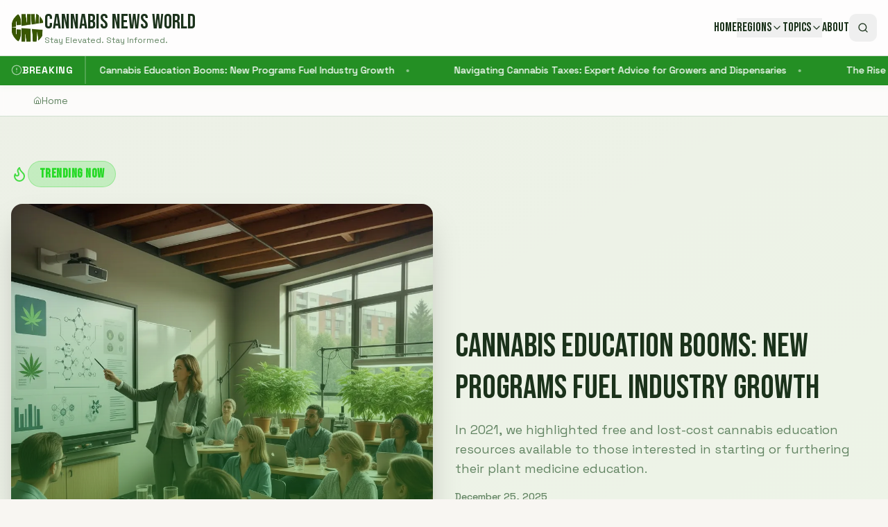

--- FILE ---
content_type: text/html; charset=utf-8
request_url: https://cannabisnewsworld.com/jacana-unveils-moon-grown-mushroom-collection-in-jamaica-setting-new-standards-in-psilocybin-products/
body_size: 1449
content:
<!doctype html>
<html lang="en">
  <head>
    <!-- Google Tag Manager -->
    <script>(function(w,d,s,l,i){w[l]=w[l]||[];w[l].push({'gtm.start':
    new Date().getTime(),event:'gtm.js'});var f=d.getElementsByTagName(s)[0],
    j=d.createElement(s),dl=l!='dataLayer'?'&l='+l:'';j.async=true;j.src=
    'https://www.googletagmanager.com/gtm.js?id='+i+dl;f.parentNode.insertBefore(j,f);
    })(window,document,'script','dataLayer','GTM-TR5CBXX');</script>
    <!-- End Google Tag Manager -->

    <meta charset="UTF-8" />
    <meta name="viewport" content="width=device-width, initial-scale=1.0" />
    <title>Cannabis News World - C.N.W.</title>
    <meta name="description" content="Stay elevated. Stay informed. Cannabis News World brings you the latest news, politics, business, and culture from the cannabis industry.">
    <meta name="author" content="Cannabis News World" />

    <link rel="preconnect" href="https://fonts.googleapis.com">
    <link rel="preconnect" href="https://fonts.gstatic.com" crossorigin>
    <link href="https://fonts.googleapis.com/css2?family=Bebas+Neue&family=Space+Grotesk:wght@400;500;600;700&family=Righteous&display=swap" rel="stylesheet">

    
    
    <meta property="og:type" content="website" />
    <meta property="og:image" content="https://www.cannabisnewsworld.com/og-image.jpg" />
    <meta property="og:url" content="https://www.cannabisnewsworld.com" />

    <meta name="twitter:card" content="summary_large_image" />
    <meta name="twitter:site" content="@CannabisNewsWorld" />
    <meta name="twitter:image" content="https://www.cannabisnewsworld.com/og-image.jpg" />
    <meta property="og:title" content="Cannabis News World - C.N.W.">
  <meta name="twitter:title" content="Cannabis News World - C.N.W.">
  <meta property="og:description" content="Stay elevated. Stay informed. Cannabis News World brings you the latest news, politics, business, and culture from the cannabis industry.">
  <meta name="twitter:description" content="Stay elevated. Stay informed. Cannabis News World brings you the latest news, politics, business, and culture from the cannabis industry.">
  <link rel="icon" type="image/x-icon" href="https://storage.googleapis.com/gpt-engineer-file-uploads/92WV1Rm6DrWvFHLxTNTrhbNIIVL2/uploads/1762271485786-cnwsq150x150-1.jpg">
  <script type="module" crossorigin src="/assets/index-VbamCFjy.js"></script>
  <link rel="stylesheet" crossorigin href="/assets/index-qa_0YcY6.css">
<script defer src="https://cannabisnewsworld.com/~flock.js" data-proxy-url="https://cannabisnewsworld.com/~api/analytics"></script></head>

  <body>
    <!-- Google Tag Manager (noscript) -->
    <noscript><iframe src="https://www.googletagmanager.com/ns.html?id=GTM-TR5CBXX"
    height="0" width="0" style="display:none;visibility:hidden"></iframe></noscript>
    <!-- End Google Tag Manager (noscript) -->
    
    <div id="root"></div>
  </body>
</html>


--- FILE ---
content_type: text/html; charset=utf-8
request_url: https://www.google.com/recaptcha/api2/aframe
body_size: 267
content:
<!DOCTYPE HTML><html><head><meta http-equiv="content-type" content="text/html; charset=UTF-8"></head><body><script nonce="EcFQJECXzgo8Q6xUasEQBQ">/** Anti-fraud and anti-abuse applications only. See google.com/recaptcha */ try{var clients={'sodar':'https://pagead2.googlesyndication.com/pagead/sodar?'};window.addEventListener("message",function(a){try{if(a.source===window.parent){var b=JSON.parse(a.data);var c=clients[b['id']];if(c){var d=document.createElement('img');d.src=c+b['params']+'&rc='+(localStorage.getItem("rc::a")?sessionStorage.getItem("rc::b"):"");window.document.body.appendChild(d);sessionStorage.setItem("rc::e",parseInt(sessionStorage.getItem("rc::e")||0)+1);localStorage.setItem("rc::h",'1766677074259');}}}catch(b){}});window.parent.postMessage("_grecaptcha_ready", "*");}catch(b){}</script></body></html>